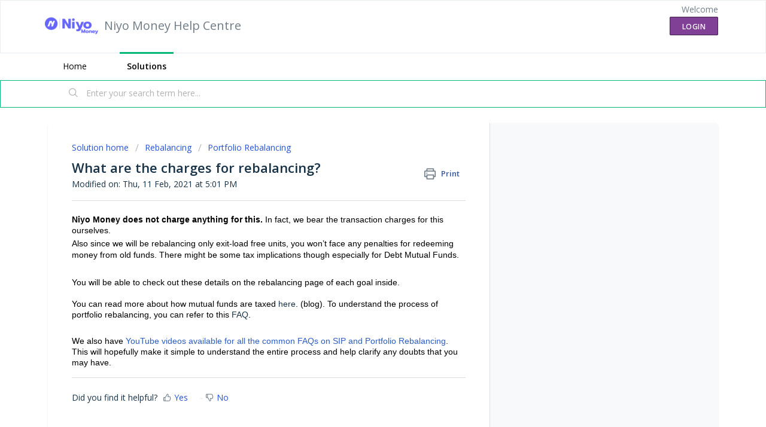

--- FILE ---
content_type: text/html; charset=utf-8
request_url: https://help.goalwise.com/support/solutions/articles/81000264466-what-are-the-charges-for-rebalancing-
body_size: 8709
content:
<!DOCTYPE html>
       
        <!--[if lt IE 7]><html class="no-js ie6 dew-dsm-theme " lang="en" dir="ltr" data-date-format="non_us"><![endif]-->       
        <!--[if IE 7]><html class="no-js ie7 dew-dsm-theme " lang="en" dir="ltr" data-date-format="non_us"><![endif]-->       
        <!--[if IE 8]><html class="no-js ie8 dew-dsm-theme " lang="en" dir="ltr" data-date-format="non_us"><![endif]-->       
        <!--[if IE 9]><html class="no-js ie9 dew-dsm-theme " lang="en" dir="ltr" data-date-format="non_us"><![endif]-->       
        <!--[if IE 10]><html class="no-js ie10 dew-dsm-theme " lang="en" dir="ltr" data-date-format="non_us"><![endif]-->       
        <!--[if (gt IE 10)|!(IE)]><!--><html class="no-js  dew-dsm-theme " lang="en" dir="ltr" data-date-format="non_us"><!--<![endif]-->
	<head>
		
		<!-- Title for the page -->
<title> What are the charges for rebalancing? : Niyo Money Help Centre </title>

<!-- Meta information -->

      <meta charset="utf-8" />
      <meta http-equiv="X-UA-Compatible" content="IE=edge,chrome=1" />
      <meta name="description" content= "" />
      <meta name="author" content= "" />
       <meta property="og:title" content="What are the charges for rebalancing?" />  <meta property="og:url" content="https://help.goalwise.com/support/solutions/articles/81000264466-what-are-the-charges-for-rebalancing-" />  <meta property="og:description" content=" Niyo Money does not charge anything for this. In fact, we bear the transaction charges for this ourselves.  Also since we will be rebalancing only exit-load free units, you won’t face any penalties for redeeming money from old funds. There might ..." />  <meta property="og:image" content="https://s3.ap-south-1.amazonaws.com/ind-cdn.freshdesk.com/data/helpdesk/attachments/production/81004622066/logo/yYO1FM-NaX14uaYGQkeUkfxhx951TEO9EQ.png?X-Amz-Algorithm=AWS4-HMAC-SHA256&amp;amp;X-Amz-Credential=AKIAS6FNSMY2XLZULJPI%2F20251209%2Fap-south-1%2Fs3%2Faws4_request&amp;amp;X-Amz-Date=20251209T072309Z&amp;amp;X-Amz-Expires=604800&amp;amp;X-Amz-SignedHeaders=host&amp;amp;X-Amz-Signature=dfcd6cd388ff3c5a60fabeb815c763fea5bfc34e2d7522c418740e14486888b6" />  <meta property="og:site_name" content="Niyo Money Help Centre" />  <meta property="og:type" content="article" />  <meta name="twitter:title" content="What are the charges for rebalancing?" />  <meta name="twitter:url" content="https://help.goalwise.com/support/solutions/articles/81000264466-what-are-the-charges-for-rebalancing-" />  <meta name="twitter:description" content=" Niyo Money does not charge anything for this. In fact, we bear the transaction charges for this ourselves.  Also since we will be rebalancing only exit-load free units, you won’t face any penalties for redeeming money from old funds. There might ..." />  <meta name="twitter:image" content="https://s3.ap-south-1.amazonaws.com/ind-cdn.freshdesk.com/data/helpdesk/attachments/production/81004622066/logo/yYO1FM-NaX14uaYGQkeUkfxhx951TEO9EQ.png?X-Amz-Algorithm=AWS4-HMAC-SHA256&amp;amp;X-Amz-Credential=AKIAS6FNSMY2XLZULJPI%2F20251209%2Fap-south-1%2Fs3%2Faws4_request&amp;amp;X-Amz-Date=20251209T072309Z&amp;amp;X-Amz-Expires=604800&amp;amp;X-Amz-SignedHeaders=host&amp;amp;X-Amz-Signature=dfcd6cd388ff3c5a60fabeb815c763fea5bfc34e2d7522c418740e14486888b6" />  <meta name="twitter:card" content="summary" />  <link rel="canonical" href="https://help.goalwise.com/support/solutions/articles/81000264466-what-are-the-charges-for-rebalancing-" /> 

<!-- Responsive setting -->
<link rel="apple-touch-icon" href="https://s3.ap-south-1.amazonaws.com/ind-cdn.freshdesk.com/data/helpdesk/attachments/production/81004622076/fav_icon/iBQVPVWR74jpmPgsYFnKXwKDqq0M4ML5qQ.png" />
        <link rel="apple-touch-icon" sizes="72x72" href="https://s3.ap-south-1.amazonaws.com/ind-cdn.freshdesk.com/data/helpdesk/attachments/production/81004622076/fav_icon/iBQVPVWR74jpmPgsYFnKXwKDqq0M4ML5qQ.png" />
        <link rel="apple-touch-icon" sizes="114x114" href="https://s3.ap-south-1.amazonaws.com/ind-cdn.freshdesk.com/data/helpdesk/attachments/production/81004622076/fav_icon/iBQVPVWR74jpmPgsYFnKXwKDqq0M4ML5qQ.png" />
        <link rel="apple-touch-icon" sizes="144x144" href="https://s3.ap-south-1.amazonaws.com/ind-cdn.freshdesk.com/data/helpdesk/attachments/production/81004622076/fav_icon/iBQVPVWR74jpmPgsYFnKXwKDqq0M4ML5qQ.png" />
        <meta name="viewport" content="width=device-width, initial-scale=1.0, maximum-scale=5.0, user-scalable=yes" /> 
		
		<!-- Adding meta tag for CSRF token -->
		<meta name="csrf-param" content="authenticity_token" />
<meta name="csrf-token" content="9fvhVNQkgRIbJYtsyjBxvLjeYrd8uRqTNWg3WyQa5Q4DSfjH/pNuWK5FV9lWRM5oKerGL/mEk1F5BbYiNL4hsw==" />
		<!-- End meta tag for CSRF token -->
		
		<!-- Fav icon for portal -->
		<link rel='shortcut icon' href='https://s3.ap-south-1.amazonaws.com/ind-cdn.freshdesk.com/data/helpdesk/attachments/production/81004622076/fav_icon/iBQVPVWR74jpmPgsYFnKXwKDqq0M4ML5qQ.png' />

		<!-- Base stylesheet -->
 
		<link rel="stylesheet" media="print" href="https://ind-assets9.freshdesk.com/assets/cdn/portal_print-6e04b27f27ab27faab81f917d275d593fa892ce13150854024baaf983b3f4326.css" />
	  		<link rel="stylesheet" media="screen" href="https://ind-assets7.freshdesk.com/assets/cdn/falcon_portal_utils-c6419fa0772a91891f1dcc2bbfbaec489c3a2a92731c172a2048b15de43ed05a.css" />	

		
		<!-- Theme stylesheet -->

		<link href="/support/theme.css?v=3&amp;d=1654684273" media="screen" rel="stylesheet" type="text/css">

		<!-- Google font url if present -->
		<link href='https://fonts.googleapis.com/css?family=Open+Sans:regular,italic,600,700,700italic' rel='stylesheet' type='text/css' nonce='q70Lq4ZFQ7HYhHtqHZO8QA=='>

		<!-- Including default portal based script framework at the top -->
		<script src="https://ind-assets7.freshdesk.com/assets/cdn/portal_head_v2-d07ff5985065d4b2f2826fdbbaef7df41eb75e17b915635bf0413a6bc12fd7b7.js"></script>
		<!-- Including syntexhighlighter for portal -->
		<script src="https://ind-assets5.freshdesk.com/assets/cdn/prism-841b9ba9ca7f9e1bc3cdfdd4583524f65913717a3ab77714a45dd2921531a402.js"></script>

		

		<!-- Access portal settings information via javascript -->
		 <script type="text/javascript">     var portal = {"language":"en","name":"Niyo Money Help Centre","contact_info":"","current_page_name":"article_view","current_tab":"solutions","vault_service":{"url":"https://vault-service-ind.freshworks.com/data","max_try":2,"product_name":"fd"},"current_account_id":1485975,"preferences":{"bg_color":"#FFFFFF","header_color":"#ffffff","help_center_color":"#f3f5f7","footer_color":"#183247","tab_color":"#ffffff","tab_hover_color":"#02b875","btn_background":"#f3f5f7","btn_primary_background":"#804096","baseFont":"Open Sans","textColor":"#183247","headingsFont":"Open Sans","headingsColor":"#183247","linkColor":"#183247","linkColorHover":"#4A80C1","inputFocusRingColor":"#804096","nonResponsive":"false","personalized_articles":true},"image_placeholders":{"spacer":"https://ind-assets10.freshdesk.com/assets/misc/spacer.gif","profile_thumb":"https://ind-assets9.freshdesk.com/assets/misc/profile_blank_thumb-4a7b26415585aebbd79863bd5497100b1ea52bab8df8db7a1aecae4da879fd96.jpg","profile_medium":"https://ind-assets5.freshdesk.com/assets/misc/profile_blank_medium-1dfbfbae68bb67de0258044a99f62e94144f1cc34efeea73e3fb85fe51bc1a2c.jpg"},"falcon_portal_theme":true,"current_object_id":81000264466};     var attachment_size = 20;     var blocked_extensions = "";     var allowed_extensions = "";     var store = { 
        ticket: {},
        portalLaunchParty: {} };    store.portalLaunchParty.ticketFragmentsEnabled = false;    store.pod = "ap-south-1";    store.region = "IN"; </script> 


			<meta name="robots" content="noindex, nofollow">
			
	</head>
	<body>
            	
		
		
		
	<header class="banner">
		<div class="banner-wrapper page">
			<div class="banner-title">
				<a href="https://www.goalwise.com/"class='portal-logo'><span class="portal-img"><i></i>
                    <img src='https://s3.ap-south-1.amazonaws.com/ind-cdn.freshdesk.com/data/helpdesk/attachments/production/81004622066/logo/yYO1FM-NaX14uaYGQkeUkfxhx951TEO9EQ.png' alt="Logo"
                        onerror="default_image_error(this)" data-type="logo" />
                 </span></a>
				<h1 class="ellipsis heading">Niyo Money Help Centre</h1>
			</div>
			<nav class="banner-nav">
				 <div class="welcome">Welcome <b></b> </div>  <b><a href="/support/login"><b>Login</b></a></b>
			</nav>
		</div>
	</header>
	<nav class="page-tabs">
		<div class="page no-padding no-header-tabs">
			
				<a data-toggle-dom="#header-tabs" href="#" data-animated="true" class="mobile-icon-nav-menu show-in-mobile"></a>
				<div class="nav-link" id="header-tabs">
					
						
							<a href="/support/home" class="">Home</a>
						
					
						
							<a href="/support/solutions" class="active">Solutions</a>
						
					
				</div>
			
		</div>
	</nav>

<!-- Search and page links for the page -->

	<section class="help-center-sc rounded-6">
		<div class="page no-padding">
		<div class="hc-search">
			<div class="hc-search-c">
				<form class="hc-search-form print--remove" autocomplete="off" action="/support/search/solutions" id="hc-search-form" data-csrf-ignore="true">
	<div class="hc-search-input">
	<label for="support-search-input" class="hide">Enter your search term here...</label>
		<input placeholder="Enter your search term here..." type="text"
			name="term" class="special" value=""
            rel="page-search" data-max-matches="10" id="support-search-input">
	</div>
	<div class="hc-search-button">
		<button class="btn btn-primary" aria-label="Search" type="submit" autocomplete="off">
			<i class="mobile-icon-search hide-tablet"></i>
			<span class="hide-in-mobile">
				Search
			</span>
		</button>
	</div>
</form>
			</div>
		</div>
		<div class="hc-nav ">
			 <nav>  <div class="hide-in-mobile"><a href=/support/login>Login</a> to submit a new ticket</div>   <div>
              <a href="/support/tickets" class="mobile-icon-nav-status check-status ellipsis" title="Check ticket status">
                <span>Check ticket status</span>
              </a>
            </div>  </nav>
		</div>
		</div>
	</section>



<div class="page">
	
	
	<!-- Search and page links for the page -->
	

	<!-- Notification Messages -->
	 <div class="alert alert-with-close notice hide" id="noticeajax"></div> 

	
	<div class="c-wrapper">		
		<section class="main content rounded-6 min-height-on-desktop fc-article-show" id="article-show-81000264466">
	<div class="breadcrumb">
		<a href="/support/solutions"> Solution home </a>
		<a href="/support/solutions/81000125905">Rebalancing</a>
		<a href="/support/solutions/folders/81000184832">Portfolio Rebalancing</a>
	</div>
	<b class="page-stamp page-stamp-article">
		<b class="icon-page-article"></b>
	</b>

	<h2 class="heading">What are the charges for rebalancing?
	 	<a href="#"
            class="solution-print--icon print--remove"
 			title="Print this Article"
 			arial-role="link"
 			arial-label="Print this Article"
			id="print-article"
 		>
			<span class="icon-print"></span>
			<span class="text-print">Print</span>
 		</a>
	</h2>
	
	<p>Modified on: Thu, 11 Feb, 2021 at  5:01 PM</p>
	<hr />
	

	<article class="article-body" id="article-body" rel="image-enlarge">
		<p style="color: rgb(0, 0, 0); font-family: ProximaSoft-Regular; font-size: 16px; font-weight: 400; text-align: start; text-indent: 0px;"><span style="font-family: Arial, Helvetica, sans-serif; font-size: 14px;"><strong>Niyo Money does not charge anything for this.</strong> In fact, we bear the transaction charges for this ourselves.</span></p><p style="color: rgb(0, 0, 0); font-family: ProximaSoft-Regular; font-size: 16px; font-weight: 400; text-align: start; text-indent: 0px;"><span style="font-size: 14px;"><span style="font-family: Arial,Helvetica,sans-serif;">Also since we will be rebalancing only exit-load free units, you won’t face any penalties for redeeming money from old funds. There might be some tax implications though especially for Debt Mutual Funds.</span></span></p><p style="color: rgb(0, 0, 0); font-family: ProximaSoft-Regular; font-size: 16px; font-weight: 400; text-align: start; text-indent: 0px;"><span style="font-size: 14px;"><span style="font-family: Arial,Helvetica,sans-serif;"><br></span></span></p><p style="color: rgb(0, 0, 0); font-family: ProximaSoft-Regular; font-size: 16px; font-weight: 400; text-align: start; text-indent: 0px;"><span style="font-family: Arial, Helvetica, sans-serif; font-size: 14px;">You will be able to check out these details on the rebalancing page of each goal inside. </span><br><br><span style="font-family: Arial, Helvetica, sans-serif; font-size: 14px;">You can read more about how mutual funds are taxed <a href="https://www.niyomoney.com/blog/how-are-mutual-funds-taxed/" rel="noopener noreferrer" target="_blank">here</a>. (blog). To understand the process of portfolio rebalancing, you can refer to this <a href="https://help.goalwise.com/a/solutions/articles/81000264464" rel="noreferrer" target="_blank">FAQ</a>.</span></p><p style="color: rgb(0, 0, 0); font-family: ProximaSoft-Regular; font-size: 16px; font-weight: 400; text-align: start; text-indent: 0px;"><br></p><p style="color: rgb(0, 0, 0); font-family: ProximaSoft-Regular; font-size: 16px; font-weight: 400; text-align: start; text-indent: 0px;"><span style="font-family: Arial, Helvetica, sans-serif; font-size: 14px;"><span style="color: rgb(0, 0, 0); font-family: Arial, Helvetica, sans-serif; font-size: 14px; font-style: normal; font-variant-ligatures: normal; font-variant-caps: normal; font-weight: 400; letter-spacing: normal; orphans: 2; text-align: left; text-indent: 0px; text-transform: none; white-space: normal; widows: 2; word-spacing: 0px; -webkit-text-stroke-width: 0px;  text-decoration-thickness: initial; text-decoration-style: initial; text-decoration-color: initial; display: inline !important; float: none;">We also have </span><a href="https://www.youtube.com/watch?v=ApEFCoCPTEs&amp;list=PLuWCK6_9HX5A5xgYHwelA4tU23JS_4jEN" rel="noreferrer" style="box-sizing: border-box;  color: rgb(44, 92, 197); text-decoration: none; user-select: auto; font-family: Arial, Helvetica, sans-serif; font-size: 14px; font-style: normal; font-variant-ligatures: normal; font-variant-caps: normal; font-weight: 400; letter-spacing: normal; orphans: 2; text-align: left; text-indent: 0px; text-transform: none; white-space: normal; widows: 2; word-spacing: 0px; -webkit-text-stroke-width: 0px;" target="_blank">YouTube videos available for all the common FAQs on SIP and Portfolio Rebalancing</a><span style="color: rgb(0, 0, 0); font-family: Arial, Helvetica, sans-serif; font-size: 14px; font-style: normal; font-variant-ligatures: normal; font-variant-caps: normal; font-weight: 400; letter-spacing: normal; orphans: 2; text-align: left; text-indent: 0px; text-transform: none; white-space: normal; widows: 2; word-spacing: 0px; -webkit-text-stroke-width: 0px;  text-decoration-thickness: initial; text-decoration-style: initial; text-decoration-color: initial; display: inline !important; float: none;">. This will hopefully make it simple to understand the entire process and help clarify any doubts that you may have.</span> </span></p>
	</article>

	<hr />	
		

		<p class="article-vote" id="voting-container" 
											data-user-id="" 
											data-article-id="81000264466"
											data-language="en">
										Did you find it helpful?<span data-href="/support/solutions/articles/81000264466/thumbs_up" class="vote-up a-link" id="article_thumbs_up" 
									data-remote="true" data-method="put" data-update="#voting-container" 
									data-user-id=""
									data-article-id="81000264466"
									data-language="en"
									data-update-with-message="Glad we could be helpful. Thanks for the feedback.">
								Yes</span><span class="vote-down-container"><span data-href="/support/solutions/articles/81000264466/thumbs_down" class="vote-down a-link" id="article_thumbs_down" 
									data-remote="true" data-method="put" data-update="#vote-feedback-form" 
									data-user-id=""
									data-article-id="81000264466"
									data-language="en"
									data-hide-dom="#voting-container" data-show-dom="#vote-feedback-container">
								No</span></span></p><a class="hide a-link" id="vote-feedback-form-link" data-hide-dom="#vote-feedback-form-link" data-show-dom="#vote-feedback-container">Send feedback</a><div id="vote-feedback-container"class="hide">	<div class="lead">Sorry we couldn't be helpful. Help us improve this article with your feedback.</div>	<div id="vote-feedback-form">		<div class="sloading loading-small loading-block"></div>	</div></div>
		
</section>
<section class="sidebar content rounded-6 fc-related-articles">
	<div id="related_articles"><div class="cs-g-c"><section class="article-list"><h3 class="list-lead">Related Articles</h3><ul rel="remote" 
			data-remote-url="/support/search/articles/81000264466/related_articles?container=related_articles&limit=10" 
			id="related-article-list"></ul></section></div></div>
</section>

<script nonce="q70Lq4ZFQ7HYhHtqHZO8QA==">
	['click', 'keypress'].forEach(function eventsCallback(event) {
		document.getElementById('print-article').addEventListener(event, function (e) {
			if (event === 'keypress' && e.key !== 'Enter') return;
			e.preventDefault();
			print();
		});
	});
</script>

	</div>
	

	

</div>

	<footer class="footer rounded-6">
		<nav class="footer-links page no-padding">
			
					
						<a href="/support/home" class="">Home</a>
					
						<a href="/support/solutions" class="active">Solutions</a>
					
			
			
			  <a href="#portal-cookie-info" rel="freshdialog" data-lazy-load="true" class="cookie-link"
        data-width="450px" title="Why we love Cookies" data-template-footer="">
        Cookie policy
      </a> <div id="portal-cookie-info" class="hide"><textarea>
        <p>We use cookies to try and give you a better experience in Freshdesk. </p>
        <p>You can learn more about what kind of cookies we use, why, and how from our <a href="https://www.freshworks.com/privacy/" target="_blank" rel="nofollow">Privacy Policy</a>. If you hate cookies, or are just on a diet, you can disable them altogether too. Just note that the Freshdesk service is pretty big on some cookies (we love the choco-chip ones), and some portions of Freshdesk may not work properly if you disable cookies.</p>
        <p>We’ll also assume you agree to the way we use cookies and are ok with it as described in our <a href="https://www.freshworks.com/privacy/" target="_blank" rel="nofollow">Privacy Policy</a>, unless you choose to disable them altogether through your browser.</p>
      </textarea></div> 
		</nav>
	</footer>
	  <div class="copyright">
        <a href=https://www.freshworks.com/freshdesk/?utm_source=portal&utm_medium=reflink&utm_campaign=portal_reflink target="_blank" rel="nofollow"> Help Desk Software </a>
        by Freshdesk
      </div> 




			<script src="https://ind-assets3.freshdesk.com/assets/cdn/portal_bottom-0fe88ce7f44d512c644a48fda3390ae66247caeea647e04d017015099f25db87.js"></script>

		<script src="https://ind-assets3.freshdesk.com/assets/cdn/redactor-642f8cbfacb4c2762350a557838bbfaadec878d0d24e9a0d8dfe90b2533f0e5d.js"></script> 
		<script src="https://ind-assets6.freshdesk.com/assets/cdn/lang/en-4a75f878b88f0e355c2d9c4c8856e16e0e8e74807c9787aaba7ef13f18c8d691.js"></script>
		<!-- for i18n-js translations -->
  		<script src="https://ind-assets5.freshdesk.com/assets/cdn/i18n/portal/en-7dc3290616af9ea64cf8f4a01e81b2013d3f08333acedba4871235237937ee05.js"></script>
		<!-- Including default portal based script at the bottom -->
		<script nonce="q70Lq4ZFQ7HYhHtqHZO8QA==">
//<![CDATA[
	
	jQuery(document).ready(function() {
					
		// Setting the locale for moment js
		moment.lang('en');

		var validation_meassages = {"required":"This field is required.","remote":"Please fix this field.","email":"Please enter a valid email address.","url":"Please enter a valid URL.","date":"Please enter a valid date.","dateISO":"Please enter a valid date ( ISO ).","number":"Please enter a valid number.","digits":"Please enter only digits.","creditcard":"Please enter a valid credit card number.","equalTo":"Please enter the same value again.","two_decimal_place_warning":"Value cannot have more than 2 decimal digits","select2_minimum_limit":"Please type %{char_count} or more letters","select2_maximum_limit":"You can only select %{limit} %{container}","maxlength":"Please enter no more than {0} characters.","minlength":"Please enter at least {0} characters.","rangelength":"Please enter a value between {0} and {1} characters long.","range":"Please enter a value between {0} and {1}.","max":"Please enter a value less than or equal to {0}.","min":"Please enter a value greater than or equal to {0}.","select2_maximum_limit_jq":"You can only select {0} {1}","facebook_limit_exceed":"Your Facebook reply was over 8000 characters. You'll have to be more clever.","messenger_limit_exceeded":"Oops! You have exceeded Messenger Platform's character limit. Please modify your response.","not_equal_to":"This element should not be equal to","email_address_invalid":"One or more email addresses are invalid.","twitter_limit_exceed":"Oops! You have exceeded Twitter's character limit. You'll have to modify your response.","password_does_not_match":"The passwords don't match. Please try again.","valid_hours":"Please enter a valid hours.","reply_limit_exceed":"Your reply was over 2000 characters. You'll have to be more clever.","url_format":"Invalid URL format","url_without_slash":"Please enter a valid URL without '/'","link_back_url":"Please enter a valid linkback URL","requester_validation":"Please enter a valid requester details or <a href=\"#\" id=\"add_requester_btn_proxy\">add new requester.</a>","agent_validation":"Please enter valid agent details","email_or_phone":"Please enter a Email or Phone Number","upload_mb_limit":"Upload exceeds the available 15MB limit","invalid_image":"Invalid image format","atleast_one_role":"At least one role is required for the agent","invalid_time":"Invalid time.","remote_fail":"Remote validation failed","trim_spaces":"Auto trim of leading & trailing whitespace","hex_color_invalid":"Please enter a valid hex color value.","name_duplication":"The name already exists.","invalid_value":"Invalid value","invalid_regex":"Invalid Regular Expression","same_folder":"Cannot move to the same folder.","maxlength_255":"Please enter less than 255 characters","decimal_digit_valid":"Value cannot have more than 2 decimal digits","atleast_one_field":"Please fill at least {0} of these fields.","atleast_one_portal":"Select atleast one portal.","custom_header":"Please type custom header in the format -  header : value","same_password":"Should be same as Password","select2_no_match":"No matching %{container} found","integration_no_match":"no matching data...","time":"Please enter a valid time","valid_contact":"Please add a valid contact","field_invalid":"This field is invalid","select_atleast_one":"Select at least one option.","ember_method_name_reserved":"This name is reserved and cannot be used. Please choose a different name."}	

		jQuery.extend(jQuery.validator.messages, validation_meassages );


		jQuery(".call_duration").each(function () {
			var format,time;
			if (jQuery(this).data("time") === undefined) { return; }
			if(jQuery(this).hasClass('freshcaller')){ return; }
			time = jQuery(this).data("time");
			if (time>=3600) {
			 format = "hh:mm:ss";
			} else {
				format = "mm:ss";
			}
			jQuery(this).html(time.toTime(format));
		});
	});

	// Shortcuts variables
	var Shortcuts = {"global":{"help":"?","save":"mod+return","cancel":"esc","search":"/","status_dialog":"mod+alt+return","save_cuctomization":"mod+shift+s"},"app_nav":{"dashboard":"g d","tickets":"g t","social":"g e","solutions":"g s","forums":"g f","customers":"g c","reports":"g r","admin":"g a","ticket_new":"g n","compose_email":"g m"},"pagination":{"previous":"alt+left","next":"alt+right","alt_previous":"j","alt_next":"k"},"ticket_list":{"ticket_show":"return","select":"x","select_all":"shift+x","search_view":"v","show_description":"space","unwatch":"w","delete":"#","pickup":"@","spam":"!","close":"~","silent_close":"alt+shift+`","undo":"z","reply":"r","forward":"f","add_note":"n","scenario":"s"},"ticket_detail":{"toggle_watcher":"w","reply":"r","forward":"f","add_note":"n","close":"~","silent_close":"alt+shift+`","add_time":"m","spam":"!","delete":"#","show_activities_toggle":"}","properties":"p","expand":"]","undo":"z","select_watcher":"shift+w","go_to_next":["j","down"],"go_to_previous":["k","up"],"scenario":"s","pickup":"@","collaboration":"d"},"social_stream":{"search":"s","go_to_next":["j","down"],"go_to_previous":["k","up"],"open_stream":["space","return"],"close":"esc","reply":"r","retweet":"shift+r"},"portal_customizations":{"preview":"mod+shift+p"},"discussions":{"toggle_following":"w","add_follower":"shift+w","reply_topic":"r"}};
	
	// Date formats
	var DATE_FORMATS = {"non_us":{"moment_date_with_week":"ddd, D MMM, YYYY","datepicker":"d M, yy","datepicker_escaped":"d M yy","datepicker_full_date":"D, d M, yy","mediumDate":"d MMM, yyyy"},"us":{"moment_date_with_week":"ddd, MMM D, YYYY","datepicker":"M d, yy","datepicker_escaped":"M d yy","datepicker_full_date":"D, M d, yy","mediumDate":"MMM d, yyyy"}};

	var lang = { 
		loadingText: "Please Wait...",
		viewAllTickets: "View all tickets"
	};


//]]>
</script> 

		

		<img src='/support/solutions/articles/81000264466-what-are-the-charges-for-rebalancing-/hit' alt='Article views count' aria-hidden='true'/>
		<script type="text/javascript">
     		I18n.defaultLocale = "en";
     		I18n.locale = "en";
		</script>
			
    	


		<!-- Include dynamic input field script for signup and profile pages (Mint theme) -->

	</body>
</html>
